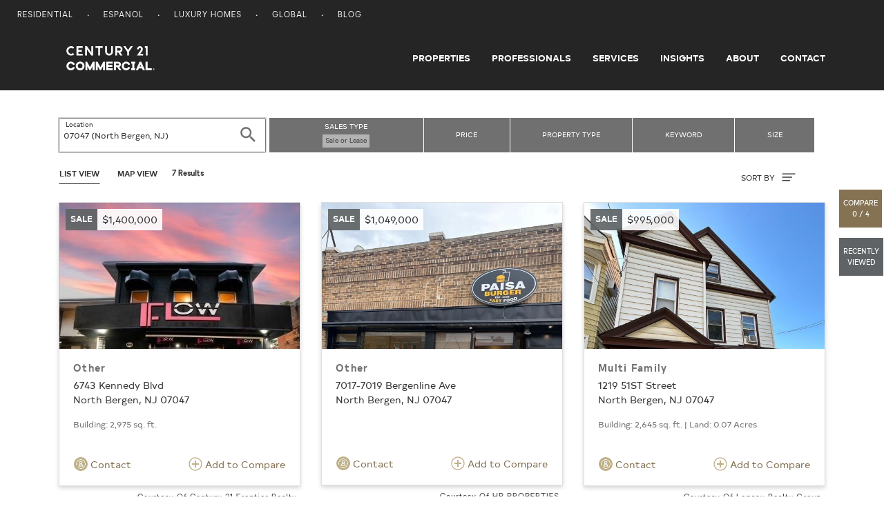

--- FILE ---
content_type: text/html; charset=UTF-8
request_url: https://commercial.century21.com/real-estate/north-bergen-nj-07047/LZ07047/
body_size: 6888
content:







<!DOCTYPE html>
<html lang="en" data-usagetrack-config='{"clickDefault": "ga-event", "viewDefault": "ga-event", "viewOnReady": true}'>
    <head>
        <meta charset="utf-8">
        <meta name="viewport" content="width=device-width, initial-scale=1, shrink-to-fit=no">
        <meta name="title" content="North Bergen, NJ Commercial Real Estate for Sale and Lease">
        <meta name="description" content="Search 07047 commercial real estate for sale or lease on CENTURY 21. Find commercial space and listings in 07047."/>
        
        
        
        <title>North Bergen, NJ Commercial Real Estate for Sale and Lease</title>

        
            <link rel="canonical" href="https://commercial.century21.com/real-estate/north-bergen-nj-07047/LZ07047/"/>
        

        

        

        
        <link rel="manifest" href="/images/commercial/layout/favicon/manifest.json">
        <!--suppress HtmlUnknownAttribute -->
        <link rel="mask-icon" href="/images/commercial/layout/favicon/safari-pinned-tab.svg" color="#252526">
        <link rel="apple-touch-icon" sizes="57x57" href="/images/commercial/layout/favicon/apple-touch-icon-57x57.png">
        <link rel="apple-touch-icon" sizes="114x114" href="/images/commercial/layout/favicon/apple-touch-icon-114x114.png">
        <link rel="apple-touch-icon" sizes="72x72" href="/images/commercial/layout/favicon/apple-touch-icon-72x72.png">
        <link rel="apple-touch-icon" sizes="144x144" href="/images/commercial/layout/favicon/apple-touch-icon-144x144.png">
        <link rel="apple-touch-icon" sizes="60x60" href="/images/commercial/layout/favicon/apple-touch-icon-60x60.png">
        <link rel="apple-touch-icon" sizes="120x120" href="/images/commercial/layout/favicon/apple-touch-icon-120x120.png">
        <link rel="apple-touch-icon" sizes="76x76" href="/images/commercial/layout/favicon/apple-touch-icon-76x76.png">
        <link rel="apple-touch-icon" sizes="152x152" href="/images/commercial/layout/favicon/apple-touch-icon-152x152.png">
        <link rel="apple-touch-icon" sizes="180x180" href="/images/commercial/layout/favicon/apple-touch-icon.png">
        <link rel="icon" type="image/png" href="/images/commercial/layout/favicon/favicon-196x196.png" sizes="196x196">
        <link rel="icon" type="image/png" href="/images/commercial/layout/favicon/favicon-160x160.png" sizes="160x160">
        <link rel="icon" type="image/png" href="/images/commercial/layout/favicon/favicon-96x96.png" sizes="96x96">
        <link rel="icon" type="image/png" href="/images/commercial/layout/favicon/favicon-16x16.png" sizes="16x16">
        <link rel="icon" type="image/png" href="/images/commercial/layout/favicon/favicon-32x32.png" sizes="32x32">
        <meta name="msapplication-TileColor" content="#414042">
        <meta name="msapplication-TileImage" content="/images/commercial/layout/favicon/mstile-144x144.png">
        <meta name="theme-color" content="#414042">
        

        
            <link rel="stylesheet" media="all" href="/css/commercial/bundle-standard-layout.css">
        

        <script charset="UTF-8">
            document.domain = location.hostname.split('.').slice(-2).join('.');
        </script>

        <script>
          // TrustArc cookie consent manager.
          window.Track = {
            adTagsApproved: false,
            functionalConsentQueue: [],
            adConsentQueue: [],
            functionalTagsApproved: false,
            includeFunctionalTag: function includeFunctionalTag(callback, forceToTop) {
              if (window.Track.functionalTagsApproved) {
                callback();
              } else {
                if (forceToTop) {
                  window.Track.functionalConsentQueue.unshift(callback);
                } else {
                  window.Track.functionalConsentQueue.push(callback);
                }
              }
            },
            includeAdTag: function includeAdTag(callback, forceToTop) {
              if (window.Track.adTagsApproved) {
                callback();
              } else {
                if (forceToTop) {
                  window.Track.adConsentQueue.unshift(callback);
                } else {
                  window.Track.adConsentQueue.push(callback);
                }
              }
            }
          };
        </script>

        





<!-- Start: Google Tag Manager - DO NOT REMOVE -->
<script>(function(w,d,s,l,i){w[l]=w[l]||[];w[l].push({'gtm.start':
        new Date().getTime(),event:'gtm.js'});var f=d.getElementsByTagName(s)[0],
    j=d.createElement(s),dl=l!='dataLayer'?'&l='+l:'';j.async=true;j.src=
    'https://www.googletagmanager.com/gtm.js?id='+i+dl;f.parentNode.insertBefore(j,f);
})(window,document,'script','dataLayer','GTM-MRWZH95');</script>
<!-- End: Google Tag Manager - DO NOT REMOVE -->

        <link rel="stylesheet" media="all" href="/css/commercial/app-commercial.css">
    </head>

    <body class="srp">
        
        <div id="consent_blackbar"></div>
        

        





<!-- Start: Google Tag Manager (noscript) - DO NOT REMOVE -->
<noscript>
   <iframe src="https://www.googletagmanager.com/ns.html?id=GTM-MRWZH95" height="0" width="0" style="display:none;visibility:hidden"/>
</noscript>
<!-- End: Google Tag Manager (noscript) - DO NOT REMOVE -->


        
















<ul class="skip-link">
    <li>
        <a href="#main-content">
            Skip to main content
        </a>
    </li>
    <li>
        <a href="#mainFooter">
            Skip to footer
        </a>
    </li>
</ul>

<!--[if lt IE 10]>
<p class="browsehappy">
   <a href="http://browsehappy.com/">Please update your browser to optimize the experience</a>
</p>
<![endif]-->
<header class="layout-header site-header layout-header-fixed">
    






<nav class="utility-nav">
    <div class="container-fluid">
        <div class="site-list float-left">
            <ul>
                <li>
                    <a href="https://www.century21.com/" target="_blank">Residential</a>
                </li>
                <li>
                    <a href="https://espanol.century21.com/" target="_blank">Espanol</a>
                </li>
                <li>
                    <a href="https://finehomes.century21.com/" target="_blank">Luxury Homes</a>
                </li>
                <li>
                    <a href="https://www.century21global.com/" target="_blank">Global</a>
                </li>
                <li>
                    <a href="https://www.century21.com/real-estate-blog/" target="_blank">Blog</a>
                </li>
            </ul>
        </div>
        <div class="clearfix"></div>
    </div>
</nav>

    





<!-- NOTE: ANY CHANGES MADE HERE NEED TO BE MADE IN THE DRUPAL HEADER AS WELL -->

<div class="header-main-bar">
    <nav class="navbar navbar-expand-md layout-primary-navigation" id="layout-primary-navigation">
        <div class="container-fluid-dynamic full-width">
            <span class="navbar-brand">
                <a class="commercial-logo" href="/">
                    <span class="sr-only">Century 21 Commercial</span>
                    <svg role="img">
                       <use xlink:href="/css/commercial/spritemap.svg#sprite-c21_commercial"></use>
                    </svg>
                </a>
            </span>
            <button id="navDropdown" class="navbar-toggler navbar-toggler-right toggle-menu menu-right push-body navbar-light" type="button"
                    data-toggle="collapse" data-target="#navbarCollapse"
                    aria-controls="navbarCollapse" aria-expanded="false" aria-label="Toggle navigation">
              <span class="navbar-toggler-icon">
                  <span class="glyphicon glyphicon-align-justify" aria-hidden="true"></span>
              </span>
            </button>
            <div class="collapse navbar-collapse justify-content-end cbp-spmenu cbp-spmenu-vertical cbp-spmenu-left" id="navbarCollapse">
                <div class="d-lg-none">
                    <button type="button" class="close" data-dismiss="menu" aria-label="Close">
                        <span aria-hidden="true">&times;</span>
                    </button>
                </div>
                <ul class="navbar-nav">
                    <li class="nav-item">
                        <a class="nav-link" href="/find-a-property">Properties</a>
                    </li>
                    <li class="nav-item">
                        <a class="nav-link" href="/find-a-professional">Professionals</a>
                    </li>
                    <li class="nav-item">
                        <a class="nav-link" href="/services">Services</a>
                    </li>
                    <li class="nav-item">
                        <a class="nav-link" href="/insights/blog">Insights</a>
                    </li>
                    <li class="nav-item">
                        <a class="nav-link" href="/about-us">About</a>
                    </li>
                    <li class="nav-item">
                        <a class="nav-link pr-0" href="/contact">Contact</a>
                    </li>
                </ul>
                <div class="show-mobile-nav">
                    <span class="gold nav-mobile-heading">OUR SITES</span>
                    <ul>
                        <li>
                            <a href="https://www.century21.com/" target="_blank">Residential</a>
                        </li>
                        <li>
                            <a href="https://espanol.century21.com/" target="_blank">Espanol</a>
                        </li>
                        <li>
                            <a href="https://finehomes.century21.com/" target="_blank">Luxury Homes</a>
                        </li>
                        <li>
                            <a href="https://www.century21global.com/" target="_blank">Global</a>
                        </li>
                        <li>
                            <a href="https://www.century21.com/real-estate-blog/" target="_blank">Blog</a>
                        </li>
                    </ul>
                </div>
            </div>
        </div>
    </nav>
</div>
<script>
    document.getElementById('navDropdown').addEventListener('click', function() {
        var elm = document.getElementById('navbarCollapse');
        var icon = document.getElementsByClassName('navbar-toggler-icon');
        if(elm.classList.contains('collapsed')) {
            elm.classList.remove('collapsed');
            elm.classList.add('collapse');

            icon.classList.add('close');
        } else {
            elm.classList.remove('collapse');
            elm.classList.add('collapsed');
            icon.classList.remove('close');
        }
    });
</script>

</header>

<main id="layout-main-body-content" class="loading-view">
    <a id="main-content"></a>
    






<script id="contact-form-modal-config" type="application/json">
   {
      "label": "",
      "id": "",
      "modalUrl": "/contact-property-modal",
      "type": "blank",
      "source": "MainSearchProperty",
      "sourcepage":"PRP",
      "parentType": "property-search"
   }
</script>
<div id="vue-contact-form-modal"></div>

<div id="prop-search-container" data-usagetrack-group="Hybrid Mapping" class="grid">
   <div id="vue-search-bar"></div>
   <script id="search-bar-config" type="application/json">{"searchStyle": "search-listings", "showExpand": true}</script>

   <script id="search-results-config" type="application/json">
      {
         "searchUrl": "/propsearch-async",
         "numResults": 7,
         "numResultsFormatted": "7",
         "searchType": "property",
         "currentSearchTitle": "Properties in <span class='seo-location' data-full-location='07047 (North Bergen, NJ)'>07047</span>",
         "options": [
            {
               "label": "Newest",
               "value": "listingdate-desc"
            },
            {
               "label": "Price (high to low)",
               "value": "price-desc"
            },
            {
               "label": "Price (low to high)",
               "value": "price-asc"
            }
         ]
      }
   </script>

   </div>
   <div id="results-parent" class="container results-propery-search">
      









<div class="infinite-container row"
     data-usagetrack-group="Property Results"
     data-search-key="afc5fff3-67db-4d9f-995f-a23b9d890f20">
   <input type="hidden" id="numResults" value="7"/>
   <input type="hidden" id="cacheServerSearchURL" name="cacheServerSearchURL" value="&amp;amp;rpp=24&amp;amp;sf=price&amp;amp;lid=Z07047&amp;amp;start=0&amp;amp;so=desc" />

    
        
            
                
                
                
                <div class="card-container infinite-item col-md-6 col-lg-4">
                    










    
    



    
    
        
    
    


<a class="property-card" href="/listing/6743-kennedy-blvd-north-bergen-nj-07047-REN033601728"
   data-link="/listing/6743-kennedy-blvd-north-bergen-nj-07047-REN033601728"
   data-id="REN033601728"
   data-source-id="3yd-HCMLSNJ-250010621"
   data-listing-id="3yd-HCMLSNJ-250010621"
   data-brand-cd="REN"
   data-mls="250010621"
   data-zipcode="07047"
   data-latitude="40.7967"
   data-longitude="-74.016"
   data-card-data='{
   "id": "REN033601728",
   "type": "sale",
   "price": "$1,400,000",
   "link": "/listing/6743-kennedy-blvd-north-bergen-nj-07047-REN033601728",
   "image": "https://images.century21.com/listhub/photo/maxxmax/lh.rdcpix.com/bfb3e855592fa1da511fa71c722bd504l-f906455835r.jpg",
   "title": "Other",
   "address": "6743 Kennedy Blvd",
   "location": "North Bergen, NJ 07047",
   "size_sqft": "Building:  2,975 sq. ft.",
   "size_land": "",
   "lease_term": "",
   "provider": "Courtesy Of Century 21 Frontier Realty",
   "provider_address": ""
   }'
>

    <div class="card">
        <div class="card-img-wrap">
            <div class="property-card-photo" style="background-image: url(https://images.century21.com/listhub/photo/maxxmax/lh.rdcpix.com/bfb3e855592fa1da511fa71c722bd504l-f906455835r.jpg);"></div>
        </div>

        <div class="property-card-flag listing-sale">
            <div class="property-listing-type">sale</div>
            <div class="property-price">
                $1,400,000
                
                    <span class="lease-term"></span>
                
            </div>

        </div>
        <div class="card-body">
            <h4 class="card-title pdp">
                Other
            </h4>
            <p class="card-text property-address">
                
                    6743 Kennedy Blvd
                 <br />

                North Bergen, NJ 07047
            </p>
            <div class="property-size">
                
                    Building:  2,975 sq. ft.
                
                
                
            </div>


            
        </div>
        <div class="card-footer d-flex justify-content-between">
            
                <button type="button" data-usagetrack-click="Ask a Question" class="btn btn-link pl-0 openContactModal">
                 <svg class="ico-circle">
                    <use xlink:href="/css/commercial/spritemap.svg#sprite-help"></use>
                </svg> Contact
                </button>
            
            <button type="button" class="btn btn-link pr-0 addCompare">
                <svg class="ico gold">
                    <use xlink:href="/css/commercial/spritemap.svg#sprite-add-circle-outline"></use>
                </svg>
                Add to Compare
            </button>
        </div>
    </div>
    
        <div class="property-attribution-information">
            <div class="attribution mb-0">
                Courtesy Of Century 21 Frontier Realty
            </div>
            
        </div>
    
</a>

                </div>
            
                
                
                
                <div class="card-container infinite-item col-md-6 col-lg-4">
                    










    
    



    
    
        
    
    


<a class="property-card" href="/listing/7017-7019-bergenline-ave-north-bergen-nj-07047-REN034306653"
   data-link="/listing/7017-7019-bergenline-ave-north-bergen-nj-07047-REN034306653"
   data-id="REN034306653"
   data-source-id="3yd-HCMLSNJ-250014640"
   data-listing-id="3yd-HCMLSNJ-250014640"
   data-brand-cd="REN"
   data-mls="250014640"
   data-zipcode="07047"
   data-latitude="40.7967"
   data-longitude="-74.0106"
   data-card-data='{
   "id": "REN034306653",
   "type": "sale",
   "price": "$1,049,000",
   "link": "/listing/7017-7019-bergenline-ave-north-bergen-nj-07047-REN034306653",
   "image": "https://images.century21.com/listhub/photo/maxxmax/lh.rdcpix.com/5bbb1f70426ede02985bcc3fb6f59df2l-f2136240751r.jpg",
   "title": "Other",
   "address": "7017-7019 Bergenline Ave",
   "location": "North Bergen, NJ 07047",
   "size_sqft": "",
   "size_land": "",
   "lease_term": "",
   "provider": "Courtesy Of HP PROPERTIES",
   "provider_address": ""
   }'
>

    <div class="card">
        <div class="card-img-wrap">
            <div class="property-card-photo" style="background-image: url(https://images.century21.com/listhub/photo/maxxmax/lh.rdcpix.com/5bbb1f70426ede02985bcc3fb6f59df2l-f2136240751r.jpg);"></div>
        </div>

        <div class="property-card-flag listing-sale">
            <div class="property-listing-type">sale</div>
            <div class="property-price">
                $1,049,000
                
                    <span class="lease-term"></span>
                
            </div>

        </div>
        <div class="card-body">
            <h4 class="card-title pdp">
                Other
            </h4>
            <p class="card-text property-address">
                
                    7017-7019 Bergenline Ave
                 <br />

                North Bergen, NJ 07047
            </p>
            <div class="property-size">
                
                
                
            </div>


            
        </div>
        <div class="card-footer d-flex justify-content-between">
            
                <button type="button" data-usagetrack-click="Ask a Question" class="btn btn-link pl-0 openContactModal">
                 <svg class="ico-circle">
                    <use xlink:href="/css/commercial/spritemap.svg#sprite-help"></use>
                </svg> Contact
                </button>
            
            <button type="button" class="btn btn-link pr-0 addCompare">
                <svg class="ico gold">
                    <use xlink:href="/css/commercial/spritemap.svg#sprite-add-circle-outline"></use>
                </svg>
                Add to Compare
            </button>
        </div>
    </div>
    
        <div class="property-attribution-information">
            <div class="attribution mb-0">
                Courtesy Of HP PROPERTIES
            </div>
            
        </div>
    
</a>

                </div>
            
                
                
                
                <div class="card-container infinite-item col-md-6 col-lg-4">
                    










    
    



    
    
        
    
    


<a class="property-card" href="/listing/1219-51st-street-north-bergen-nj-07047-REN035972373"
   data-link="/listing/1219-51st-street-north-bergen-nj-07047-REN035972373"
   data-id="REN035972373"
   data-source-id="3yd-MCMLSNJ-2609457R"
   data-listing-id="3yd-MCMLSNJ-2609457R"
   data-brand-cd="REN"
   data-mls="2609457R"
   data-zipcode="07047"
   data-latitude="40.78542"
   data-longitude="-74.025937"
   data-card-data='{
   "id": "REN035972373",
   "type": "sale",
   "price": "$995,000",
   "link": "/listing/1219-51st-street-north-bergen-nj-07047-REN035972373",
   "image": "https://images.century21.com/listhub/photo/maxxmax/lh.rdcpix.com/f17b0713a96315b24e2ddb5e586f1921l-f599838459r.jpg",
   "title": "Multi Family",
   "address": "1219 51ST Street",
   "location": "North Bergen, NJ 07047",
   "size_sqft": "Building:  2,645 sq. ft.",
   "size_land": " Land: 0.07 Acres",
   "lease_term": "",
   "provider": "Courtesy Of Legacy Realty Group",
   "provider_address": ""
   }'
>

    <div class="card">
        <div class="card-img-wrap">
            <div class="property-card-photo" style="background-image: url(https://images.century21.com/listhub/photo/maxxmax/lh.rdcpix.com/f17b0713a96315b24e2ddb5e586f1921l-f599838459r.jpg);"></div>
        </div>

        <div class="property-card-flag listing-sale">
            <div class="property-listing-type">sale</div>
            <div class="property-price">
                $995,000
                
                    <span class="lease-term"></span>
                
            </div>

        </div>
        <div class="card-body">
            <h4 class="card-title pdp">
                Multi Family
            </h4>
            <p class="card-text property-address">
                
                    1219 51ST Street
                 <br />

                North Bergen, NJ 07047
            </p>
            <div class="property-size">
                
                    Building:  2,645 sq. ft.
                
                
                    |
                
                
                    Land: 0.07 Acres
                
            </div>


            
        </div>
        <div class="card-footer d-flex justify-content-between">
            
                <button type="button" data-usagetrack-click="Ask a Question" class="btn btn-link pl-0 openContactModal">
                 <svg class="ico-circle">
                    <use xlink:href="/css/commercial/spritemap.svg#sprite-help"></use>
                </svg> Contact
                </button>
            
            <button type="button" class="btn btn-link pr-0 addCompare">
                <svg class="ico gold">
                    <use xlink:href="/css/commercial/spritemap.svg#sprite-add-circle-outline"></use>
                </svg>
                Add to Compare
            </button>
        </div>
    </div>
    
        <div class="property-attribution-information">
            <div class="attribution mb-0">
                Courtesy Of Legacy Realty Group
            </div>
            
        </div>
    
</a>

                </div>
            
                
                
                
                <div class="card-container infinite-item col-md-6 col-lg-4">
                    










    
    



    
    
        
    
    


<a class="property-card" href="/listing/6341-kennedy-blvd-north-bergen-nj-07047-C2184450693"
   data-link="/listing/6341-kennedy-blvd-north-bergen-nj-07047-C2184450693"
   data-id="C2184450693"
   data-source-id="F9218C6B-0B3A-4ED9-8B85-37B9B74C42BE"
   data-listing-id="W47M9V"
   data-brand-cd="C21"
   data-mls="260001234"
   data-zipcode="07047"
   data-latitude="40.79445"
   data-longitude="-74.018582"
   data-card-data='{
   "id": "C2184450693",
   "type": "sale",
   "price": "$699,000",
   "link": "/listing/6341-kennedy-blvd-north-bergen-nj-07047-C2184450693",
   "image": "https://images.century21.com/c21/photo/maxxmax/i.c21.com/1103i0/g2cma1q3835tmb25cy11zq9by5i",
   "title": "Industrial",
   "address": "6341 Kennedy Blvd",
   "location": "North Bergen, NJ 07047",
   "size_sqft": "",
   "size_land": "",
   "lease_term": "",
   "provider": "Listed By CENTURY 21 Realty Group",
   "provider_address": ""
   }'
>

    <div class="card">
        <div class="card-img-wrap">
            <div class="property-card-photo" style="background-image: url(https://images.century21.com/c21/photo/maxxmax/i.c21.com/1103i0/g2cma1q3835tmb25cy11zq9by5i);"></div>
        </div>

        <div class="property-card-flag listing-sale">
            <div class="property-listing-type">sale</div>
            <div class="property-price">
                $699,000
                
                    <span class="lease-term"></span>
                
            </div>

        </div>
        <div class="card-body">
            <h4 class="card-title pdp">
                Industrial
            </h4>
            <p class="card-text property-address">
                
                    6341 Kennedy Blvd
                 <br />

                North Bergen, NJ 07047
            </p>
            <div class="property-size">
                
                
                
            </div>


            
        </div>
        <div class="card-footer d-flex justify-content-between">
            
                <button type="button" data-usagetrack-click="Ask a Question" class="btn btn-link pl-0 openContactModal">
                 <svg class="ico-circle">
                    <use xlink:href="/css/commercial/spritemap.svg#sprite-help"></use>
                </svg> Contact
                </button>
            
            <button type="button" class="btn btn-link pr-0 addCompare">
                <svg class="ico gold">
                    <use xlink:href="/css/commercial/spritemap.svg#sprite-add-circle-outline"></use>
                </svg>
                Add to Compare
            </button>
        </div>
    </div>
    
        <div class="property-attribution-information">
            <div class="attribution mb-0">
                Listed By CENTURY 21 Realty Group
            </div>
            
        </div>
    
</a>

                </div>
            
                
                
                
                <div class="card-container infinite-item col-md-6 col-lg-4">
                    










    
    



    
    
        
    
    


<a class="property-card" href="/listing/9101-john-f-kennedy-blvd-north-bergen-nj-07047-REN035941128"
   data-link="/listing/9101-john-f-kennedy-blvd-north-bergen-nj-07047-REN035941128"
   data-id="REN035941128"
   data-source-id="3yd-NYSMLS-11620947"
   data-listing-id="3yd-NYSMLS-11620947"
   data-brand-cd="REN"
   data-mls="11620947"
   data-zipcode="07047"
   data-latitude="40.810804"
   data-longitude="-74.005146"
   data-card-data='{
   "id": "REN035941128",
   "type": "sale",
   "price": "$235,000",
   "link": "/listing/9101-john-f-kennedy-blvd-north-bergen-nj-07047-REN035941128",
   "image": "https://dev.virtualearth.net/REST/v1/Imagery/Map/Aerial/40.810804,-74.005146/18?key=AqK6Xm4vKQ14R0qING7QBL3FFqQDNoHrM0xVWiVT9yyukhvj7q6TBcylAn6DbA0o&amp;mapSize=800,600",
   "title": "Other",
   "address": "9101 John F. Kennedy Blvd",
   "location": "North Bergen, NJ 07047",
   "size_sqft": "",
   "size_land": "",
   "lease_term": "",
   "provider": "Courtesy Of Castle real estate LLC",
   "provider_address": ""
   }'
>

    <div class="card">
        <div class="card-img-wrap">
            <div class="property-card-photo" style="background-image: url(https://dev.virtualearth.net/REST/v1/Imagery/Map/Aerial/40.810804,-74.005146/18?key=AqK6Xm4vKQ14R0qING7QBL3FFqQDNoHrM0xVWiVT9yyukhvj7q6TBcylAn6DbA0o&amp;mapSize=800,600);"></div>
        </div>

        <div class="property-card-flag listing-sale">
            <div class="property-listing-type">sale</div>
            <div class="property-price">
                $235,000
                
                    <span class="lease-term"></span>
                
            </div>

        </div>
        <div class="card-body">
            <h4 class="card-title pdp">
                Other
            </h4>
            <p class="card-text property-address">
                
                    9101 John F. Kennedy Blvd
                 <br />

                North Bergen, NJ 07047
            </p>
            <div class="property-size">
                
                
                
            </div>


            
        </div>
        <div class="card-footer d-flex justify-content-between">
            
                <button type="button" data-usagetrack-click="Ask a Question" class="btn btn-link pl-0 openContactModal">
                 <svg class="ico-circle">
                    <use xlink:href="/css/commercial/spritemap.svg#sprite-help"></use>
                </svg> Contact
                </button>
            
            <button type="button" class="btn btn-link pr-0 addCompare">
                <svg class="ico gold">
                    <use xlink:href="/css/commercial/spritemap.svg#sprite-add-circle-outline"></use>
                </svg>
                Add to Compare
            </button>
        </div>
    </div>
    
        <div class="property-attribution-information">
            <div class="attribution mb-0">
                Courtesy Of Castle real estate LLC
            </div>
            
        </div>
    
</a>

                </div>
            
                
                
                
                <div class="card-container infinite-item col-md-6 col-lg-4">
                    










    
    



    
    
        
    
    


<a class="property-card" href="/listing/4322-grand-ave-north-bergen-nj-07047-C2184292237"
   data-link="/listing/4322-grand-ave-north-bergen-nj-07047-C2184292237"
   data-id="C2184292237"
   data-source-id="6332F385-B937-4634-8EE7-31756E2C4439"
   data-listing-id="PEYC7V"
   data-brand-cd="C21"
   data-mls="250016206"
   data-zipcode="07047"
   data-latitude="40.782531"
   data-longitude="-74.031253"
   data-card-data='{
   "id": "C2184292237",
   "type": "sale",
   "price": "$225,000",
   "link": "/listing/4322-grand-ave-north-bergen-nj-07047-C2184292237",
   "image": "https://images.century21.com/c21/photo/maxxmax/i.c21.com/1103i0/48jfjptmggktmva73g8m89xn41i",
   "title": "Commercial-Other",
   "address": "4322 Grand Ave",
   "location": "North Bergen, NJ 07047",
   "size_sqft": "",
   "size_land": "",
   "lease_term": "",
   "provider": "Listed By CENTURY 21 Realty Group",
   "provider_address": ""
   }'
>

    <div class="card">
        <div class="card-img-wrap">
            <div class="property-card-photo" style="background-image: url(https://images.century21.com/c21/photo/maxxmax/i.c21.com/1103i0/48jfjptmggktmva73g8m89xn41i);"></div>
        </div>

        <div class="property-card-flag listing-sale">
            <div class="property-listing-type">sale</div>
            <div class="property-price">
                $225,000
                
                    <span class="lease-term"></span>
                
            </div>

        </div>
        <div class="card-body">
            <h4 class="card-title pdp">
                Commercial-Other
            </h4>
            <p class="card-text property-address">
                
                    4322 Grand Ave
                 <br />

                North Bergen, NJ 07047
            </p>
            <div class="property-size">
                
                
                
            </div>


            
        </div>
        <div class="card-footer d-flex justify-content-between">
            
                <button type="button" data-usagetrack-click="Ask a Question" class="btn btn-link pl-0 openContactModal">
                 <svg class="ico-circle">
                    <use xlink:href="/css/commercial/spritemap.svg#sprite-help"></use>
                </svg> Contact
                </button>
            
            <button type="button" class="btn btn-link pr-0 addCompare">
                <svg class="ico gold">
                    <use xlink:href="/css/commercial/spritemap.svg#sprite-add-circle-outline"></use>
                </svg>
                Add to Compare
            </button>
        </div>
    </div>
    
        <div class="property-attribution-information">
            <div class="attribution mb-0">
                Listed By CENTURY 21 Realty Group
            </div>
            
        </div>
    
</a>

                </div>
            
                
                
                
                <div class="card-container infinite-item col-md-6 col-lg-4">
                    










    
    



    
    
        
    
    


<a class="property-card" href="/listing/1464-64th-st-north-bergen-nj-07047-REN033979542"
   data-link="/listing/1464-64th-st-north-bergen-nj-07047-REN033979542"
   data-id="REN033979542"
   data-source-id="3yd-HCMLSNJ-250012717"
   data-listing-id="3yd-HCMLSNJ-250012717"
   data-brand-cd="REN"
   data-mls="250012717"
   data-zipcode="07047"
   data-latitude="40.7966"
   data-longitude="-74.0219"
   data-card-data='{
   "id": "REN033979542",
   "type": "sale",
   "price": "$80,000",
   "link": "/listing/1464-64th-st-north-bergen-nj-07047-REN033979542",
   "image": "https://images.century21.com/listhub/photo/maxxmax/lh.rdcpix.com/e3bc557f980e6792c8598aa8aad0e7b7l-f4196725397r.jpg",
   "title": "Other",
   "address": "1464 64th St",
   "location": "North Bergen, NJ 07047",
   "size_sqft": "",
   "size_land": "",
   "lease_term": "",
   "provider": "Courtesy Of ACCESS HOME REALTY",
   "provider_address": ""
   }'
>

    <div class="card">
        <div class="card-img-wrap">
            <div class="property-card-photo" style="background-image: url(https://images.century21.com/listhub/photo/maxxmax/lh.rdcpix.com/e3bc557f980e6792c8598aa8aad0e7b7l-f4196725397r.jpg);"></div>
        </div>

        <div class="property-card-flag listing-sale">
            <div class="property-listing-type">sale</div>
            <div class="property-price">
                $80,000
                
                    <span class="lease-term"></span>
                
            </div>

        </div>
        <div class="card-body">
            <h4 class="card-title pdp">
                Other
            </h4>
            <p class="card-text property-address">
                
                    1464 64th St
                 <br />

                North Bergen, NJ 07047
            </p>
            <div class="property-size">
                
                
                
            </div>


            
        </div>
        <div class="card-footer d-flex justify-content-between">
            
                <button type="button" data-usagetrack-click="Ask a Question" class="btn btn-link pl-0 openContactModal">
                 <svg class="ico-circle">
                    <use xlink:href="/css/commercial/spritemap.svg#sprite-help"></use>
                </svg> Contact
                </button>
            
            <button type="button" class="btn btn-link pr-0 addCompare">
                <svg class="ico gold">
                    <use xlink:href="/css/commercial/spritemap.svg#sprite-add-circle-outline"></use>
                </svg>
                Add to Compare
            </button>
        </div>
    </div>
    
        <div class="property-attribution-information">
            <div class="attribution mb-0">
                Courtesy Of ACCESS HOME REALTY
            </div>
            
        </div>
    
</a>

                </div>
            
        
        
    
</div>

<script>window.globalSearchLabels = {"sl":"1","lid":"07047 (North Bergen, NJ)","le":"1"};</script>


   </div>
   <div id="js-results-loader" class="results-loader"></div>
   <div id="load-more">
      <span class="see-more-label">
         Show More Results
      </span>
   </div>
</div>
</main>







<!-- NOTE: ANY CHANGES MADE HERE NEED TO BE MADE IN THE DRUPAL FOOTER AS WELL -->
<footer id="mainFooter">
    <footer class="layout-footer-logos pt-4 pb-4">
        <div class="container-fluid-dynamic">
            <div class="row">
                <div class="col-12 col-sm-12">
                    <div class="footer_image float-left">
                        <svg>
                            <use xlink:href="/css/commercial/spritemap.svg#sprite-c21_commercial"></use>
                        </svg>
                    </div>
                    <span class="footer_tagline">
            LOCAL REAL ESTATE. GLOBAL REACH.
          </span>
                    <div class="footer_wordmark float-right">
                        <svg role="img">
                            <use xlink:href="/css/commercial/spritemap.svg#sprite-c21_commercial_badge"></use>
                        </svg>
                    </div>
                </div>
            </div>
        </div>
    </footer>

    <footer class="layout-footer-sitemap" data-usagetrack-group='Footer'>
        <div class="container-fluid-dynamic">
            <div class="row">
                <div class="col-12 col-sm-12 col-md-9 m-auto">
                    <div class="row">
                        <div class="col-12 col-sm-12 col-md-4">
                            <nav>
                                <h5>COMMERCIAL REAL ESTATE</h5>
                                <ul class="list-unstyled">
                                    <li><a href="">Office Space for Sale</a></li>
                                    <li><a href="">Retail Space for Sale</a></li>
                                    <li><a href="">Land for Sale</a></li>
                                </ul>
                            </nav>
                        </div>
                        <div class="col-12 col-sm-12 col-md-4">
                            <nav>
                                <h5>Popular Searches</h5>
                                <ul class="list-unstyled">
                                    <li><a href="/real-estate-sale/florida/LSFL/">Florida Commercial Real Estate for Sale</a></li>
                                    <li><a href="/real-estate-lease/florida/LSFL/">Florida Commercial Real Estate for Lease</a></li>
                                    <li><a href="/real-estate-sale/new-york/LSNY/">New York Commercial Real Estate for Sale</a></li>
                                    <li><a href="/real-estate-lease/new-york/LSNY/">New York Commercial Real Estate for Lease</a></li>
                                </ul>
                            </nav>
                        </div>
                        
                        
                            <div class="col-12 col-sm-12 col-md-4">
                                <nav>
                                    
                                    








<nav>
   
      
         
            <h5>
               
                  
                     <a class="mobile-footer-link" href="https://century21.com/general/about-us/company-profile" title="null">About Century 21</a>
                  
                  
                  
               
            </h5>
         
         
      
   
      
         
         
            
               <ul class="list-unstyled subcategory-menu">
            
            <li>
               
                  
                     <a class="mobile-footer-link" href="https://www.century21.com/" title="null">Residential Real Estate</a>
                  
                  
                  
               
            </li>
            
         
      
   
      
         
         
            
            <li>
               
                  
                     <a class="mobile-footer-link" href="https://www.century21.com/real-estate-blog/" title="null">Century 21 Blog</a>
                  
                  
                  
               
            </li>
            
         
      
   
      
         
         
            
            <li>
               
                  
                     <a class="mobile-footer-link" href="https://commercial.century21.com/contact" title="null">Contact Us</a>
                  
                  
                  
               
            </li>
            
               </ul>
            
         
      
   
</nav>
                                </nav>
                            </div>
                        
                    </div>
                </div>
            </div>
        </div>
    </footer>
    <footer class="layout-disclaimer" data-usagetrack-group='Footer'>
        <div class="container-fluid-dynamic">
            <div class="row">
                <div class="col-12 col-sm-12 col-md-9 m-auto disclaimer-text">
                    <p>
                        © 2025 Century 21 Real Estate LLC. All rights reserved. CENTURY 21 Commercial®,  the CENTURY 21 Commercial Logo, C21 Commercial® and C21® are registered service marks owned by Century 21 Real Estate LLC. Century 21 Real Estate LLC fully supports the principles of the Fair Housing Act and the Equal Opportunity Act. Each office is independently owned and operated. Listing information is deemed reliable but is not guaranteed accurate.
                    </p>
                </div>
            </div>
        </div>
    </footer>

    <footer class="layout-footer d-flex align-items-center" data-usagetrack-group='Footer'>
        <div class="container-fluid-dynamic">
            <div class="row">
                <div class="col-sm-12 footer-inner">
                    
                    <div class="bottom-nav">
                        








<nav>
   
      
         
            <h5>
               
                  
                     <a class="mobile-footer-link" href="/" title="null">Title Field (Ignore)</a>
                  
                  
                  
               
            </h5>
         
         
      
   
      
         
         
            
               <ul class="list-unstyled subcategory-menu">
            
            <li>
               
                  
                     <a class="mobile-footer-link" href="https://privacy.anywhere.re/global-privacy-notice" title="null">Privacy Notice</a>
                  
                  
                  
               
            </li>
            
         
      
   
      
         
         
            
            <li>
               
                  
                     <a class="mobile-footer-link" href="https://submit-irm.trustarc.com/services/validation/c0ae98d2-b513-4450-bebd-a98a944721f0" title="null">Do Not Sell or Share My Personal Information</a>
                  
                  
                  
               
            </li>
            
         
      
   
      
         
         
            
            <li>
               
                  
                     <a class="mobile-footer-link" href="https://www.century21.com/general/accessibility-statement" title="null">Accessibility Statement</a>
                  
                  
                  
               
            </li>
            
         
      
   
      
         
         
            
            <li>
               
                  
                     <a class="mobile-footer-link" href="https://www.century21.com/general/terms-of-use" title="null">Terms & Conditions</a>
                  
                  
                  
               
            </li>
            
         
      
   
      
         
         
            
            <li>
               
                  
                     <a class="mobile-footer-link" href="https://www.century21.com/general/dmca-notice" title="null">DMCA Notice</a>
                  
                  
                  
               
            </li>
            
               </ul>
            
         
      
   
</nav>

                        
                        <div id="footerCookie" style="display: none;"></div>
                        <div id="teconsent" style="display: none;"></div>
                        <script async="async" src="//consent.trustarc.com/notice?domain=century21.com&c=teconsent&js=nj&noticeType=bb&text=true&gtm=1&privacypolicylink=https://privacy.anywhere.re/global-privacy-notice" crossorigin></script>
                        
                    </div>
                </div>
            </div>
        </div>
    </footer>
</footer>


        

        







        <script src="/js/commercial/app-commercial.js"></script>
        <script src="//www.bing.com/api/maps/mapcontrol?callback=loadMapScenario&key=AqK6Xm4vKQ14R0qING7QBL3FFqQDNoHrM0xVWiVT9yyukhvj7q6TBcylAn6DbA0o" async defer></script>
    </body>

</html>